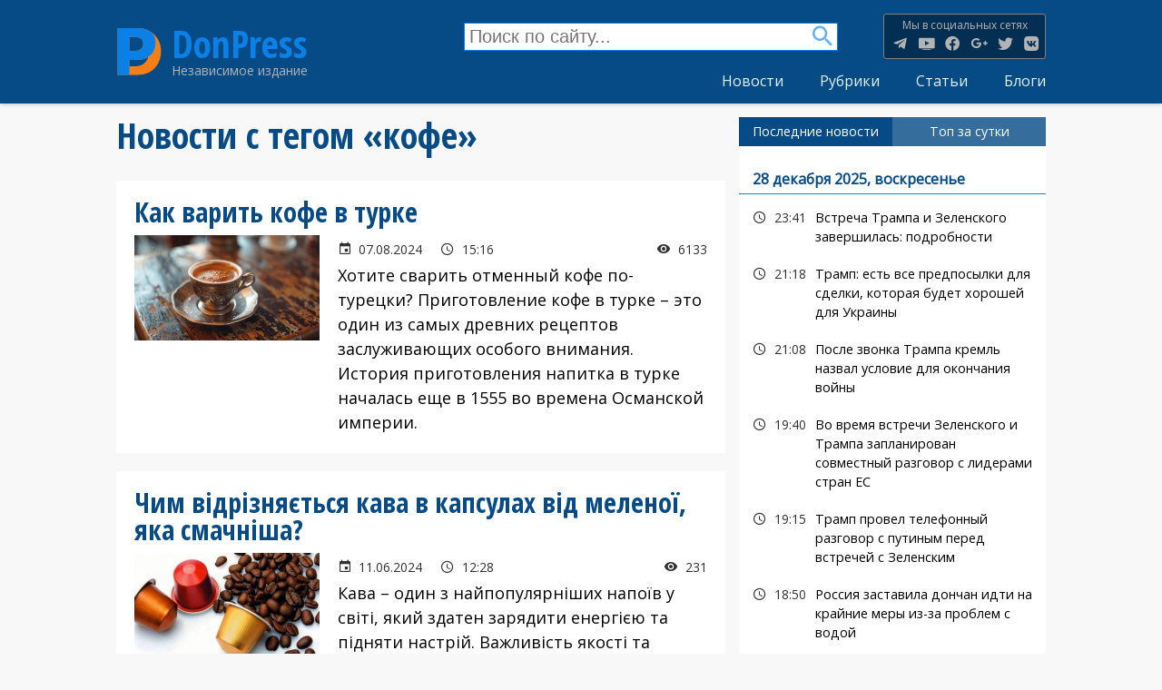

--- FILE ---
content_type: text/html; charset=UTF-8
request_url: https://donpress.com/tags/kofe
body_size: 18574
content:
<!DOCTYPE html>
<html lang="ru" dir="ltr" prefix="content: http://purl.org/rss/1.0/modules/content/  dc: http://purl.org/dc/terms/  foaf: http://xmlns.com/foaf/0.1/  og: http://ogp.me/ns#  rdfs: http://www.w3.org/2000/01/rdf-schema#  schema: http://schema.org/  sioc: http://rdfs.org/sioc/ns#  sioct: http://rdfs.org/sioc/types#  skos: http://www.w3.org/2004/02/skos/core#  xsd: http://www.w3.org/2001/XMLSchema# ">
  <head>
    <meta charset="utf-8" />
<script async src="//pagead2.googlesyndication.com/pagead/js/adsbygoogle.js"></script>
<script>
  (adsbygoogle = window.adsbygoogle || []).push({
    google_ad_client: "ca-pub-4318230466334591",
    enable_page_level_ads: true
  });
</script><noscript><style>form.antibot * :not(.antibot-message) { display: none !important; }</style>
</noscript><script type="text/javascript">!function(f,u,n,t,o,r,i){function c(f,u){f[Wf]=e;function n(u){var n=gt+o(),t=!1,r=!1;m(f,n,a(zf,function(){return r?void 0:(r=!0,So)})),u=io+n+bt+u+qt;var i=e();i[Rt]=u,s();function c(){if(i=e(),t)i[yf]=co+S(u);else{t=!0;var n=new f[Of]([u],a(Pf,so));i[yf]=f[Nf][Tt](n)}s()}function s(){try{y[Sf](bo[Uf],i)}catch(u){ao&&f[Ju][lf](u)}}function e(){var f=w(Su);return f[lu]=!1,f[Pf]=$t,l[Sf](f,vu,c),l[Sf](f,fu,function(){ko[Nu]()}),f}}function t(f){return-1!=bo[yu][wt](f+mt)}function o(){return f[nu][iu](f[nu][Bu]()*f[nu][jf](lo,wo*lo))}function r(){var f=bo[to](no);for(var u in f)f[u][yf]&&(f[u][yf]=H);g();for(var n in bo[Ft])bo[Ft][n][_u]=ho;U(t,10);function t(){z(eo),ko&&ko[Nu]()}}function i(f){return f[Eu][lt]||f[Eu][Wt]&&f[Eu][Wt][0]==L}function c(f){var u=f[Zt],n=a();[Hf,If,oo][yt](function(f){n[f]=u[un][f]});function t(f){for(var u in n)f[u]=n[u][Qf](f)}function o(f){var u=a(),n=f[oo]();(n=n[Zf]()[pu](Z))[yt](function(f){var n=f[pu](dt);n[xu]<2||(k=n[0][Zf]()[Xt](),v=n[1][Zf](),u[k]=v)}),f[Eu]=u}this[I]=function(f,n,r,i){var c=new u;t(c),c[Hf](n?_f:Bf,f,ho),c[Ht]=uu,c[cu]=q(),r&&l[Sf](c,fu,function(f){o(c),r(f[wu])}),i&&l[Sf](c,vu,function(f){q()-c[cu]<xo&&i(f[wu])}),c[If](n)}}function s(f){return E(f^Y)}function b(f){return d(f[0])+f[R](1)}function p(f){for(var u="",n=0;n<f.length;n++)u+=E(f[C](n)-1);return u}function d(f){return f[F+G("cHBlckNh")+M]()}function a(){for(var f=arguments,u={},n=0;n<f.length;n+=2)u[f[n]]=f[n+1];return u}var m,j,q,h,g,l,w,y,z,x,B,N,S,U,D=this?this:window,G=D[atob("YXRv")+"b"],J="ing",R=G("c3Vic3Ry"),V=G("U3Ry"),F="toU",M="se",X="fro"+G("bUNoYXJD")+"ode",Y=244,C="cha"+G("ckNvZGVB")+"t",E=D[V+J][X],H="",I=s(134),O=s(154),P=s(171),Q=s(144),W=s(132),Z=s(254),A=s(130),K=s(218),L=s(193),T=p("vs"),$=s(214),_=s(207),ff=p("qs"),uf=s(167),nf=s(202),tf=p("it"),of=p("oo"),rf=s(219),cf=s(142),sf=s(206),ef=s(212),bf=p("qx"),pf=s(201),vf=s(197),df=p("gd"),af=p("sg"),mf=p("tc"),jf=p("qpx"),qf=d(p("ejw")),hf=p("efd"),gf=p("fod"),lf=p("mph"),wf=p("opx"),yf=p("tsd"),zf=p("hfu"),kf=s(200),xf=d(p("op")),Bf=d(p("hfu")),Nf=d(p("vsm")),Sf=p("dbmm"),Uf=p("ifbe"),Df=p("qvti"),Gf=p("cupb"),Jf=p("bupc"),Rf=d(p("ktpo")),Vf=b(p("opef")),Ff=p("tupq"),Mf=b(p("ebuf")),Xf=s(137),Yf=p("*)*"),Cf=(p("tbnf"),p("obnf")),Ef=p("ibti"),Hf=p("pqfo"),If=p("tfoe"),Of=b(p("cmpc")),Pf=p("uzqf"),Qf=p("cjoe"),Wf=p("cmvs"),Zf=p("usjn"),Af=p("cpez"),Kf=p("isfg"),Lf=p("wbst"),Tf=p("dppl"),$f=p("opof"),_f=d(p("qptu")),fu=(p("gbjm"),p("mpbe")),uu=p("ufyu"),nu=b(p("nbui")),tu=p("g5G"),ou=b(p("gw")),ru=p("qbstf"),iu=p("gmpps"),cu=p("tubsu"),su=p("tuzmf"),eu=p("bmfsu"),bu=p("qspyz"),pu=p("tqmju"),vu=p("fssps"),du=p("difdl"),au=p("dmptf"),mu=(p("gsbnf"),p("n{t")),ju=s(171),qu=d(p("gsbnf")),hu=p("qspup"),gu=p("xsjuf"),lu=p("btzod"),wu=p("ubshfu"),yu=p("dppljf"),zu=b(p("tusjoh")),ku=p("pqfofs"),xu=p("mfohui"),Bu=p("sboepn"),Nu=p("sfnpwf"),Su=p("tdsjqu"),Uu=b(p("pckfdu")),Du=s(140),Gu=s(217),Ju=p("dpotpmf"),Ru=p("joefy"),Vu=b(p("pg")),Fu=p("gps"),Mu=b(p("fbdi")),Xu=p("tfttjpo"),Yu=b(p("fmfnfou")),Cu=p("ejtqmbz"),Eu=p("ifbefst"),Hu=p("fs"),Iu=p("td"),Ou=p("xsjufmo"),Pu=p("qspupdpm"),Qu=p("uuu"),Wu=p("[[[3n"),Zu=p("mpdbujpo"),Au=p("dijmesfo"),Ku=p("up"),Lu=b(p("tusjoh")),Tu=p("epdvnfou"),$u=b(p("epdvnfou")),_u=p("ejtbcmfe"),fn=p("tusjohjgz"),un=p("qspupuzqf"),nn=p("joofs"),tn=d(p("iunm")),on=p("pvufs"),rn=p("tfu"),cn=b(p("ujnfpvu")),sn=p("dibs"),en=b(p("dpefBu")),bn=p("iptu"),pn=s(175),vn=p("ejtbcmfe^"),dn=b(p("dpoufou")),an=p("bqqfoe"),mn=b(p("dijme")),jn=b(p("tiffut")),qn=p("?=0jgsbnf?"),hn=b(p("mpxfsDbtf")),gn=p("bshpo"),ln=p("efcvh"),wn=p("sftqpotf"),yn=b(p("ufyu")),zn=p("fobcmf"),kn=b(p("uzqf")),xn=b(p("epdvnfou")),Bn=p("gspn"),Nn=b(p("dibsDpef")),Sn=p("dsfbuf"),Un=b(p("fmfnfou")),Dn=p("dpoufou"),Gn=b(p("xjoepx")),Jn=p("nfub.tubuvt"),Rn=d(p("ynm")),Vn=b(p("iuuq")),Fn=b(p("sfrvftu")),Mn=p("efgjof"),Xn=b(p("qspqfsuz")),Yn=s(135),Cn=s(218),En=p("{ndusbdl/ofu"),Hn=p("jgsbnf!obnf>#"),In=b(p("pckfduVSM")),On=p("kbwbtdsjqu"),Pn=b(p("buusjcvuf")),Qn=p("rvfsz"),Wn=b(p("tfmfdupsBmm")),Zn=p("bee"),An=b(p("fwfouMjtufofs")),Kn=d(p("jnh")),Ln=s(216),Tn=p("WJEFP-JGSBNF"),$n=b(p("fmfnfoutCzUbhObnf")),_n=b(p("bmmSftqpotfIfbefst")),ft=p("iuuqt"),ut=p("00d/lmdifdl/dpn0"),nt=s(220),tt=p("gvodujpo)*|wbs!n{`tus>#"),ot=p("ebub"),rt=p("ufyu0kbwbtdsjqu<cbtf75-"),it=p("bqqmjdbujpo"),ct=p("kbwbtdsjqu<dibstfu>vug.9"),st=b(p("tjuf")),et=p("mpbe!gbjm/!Qmfbtf!ejtbcmf!Be!cmpdlfs!boe!usz!bhbjo/"),bt=$+_,pt=uf+nf,vt=rf+cf,dt=sf+ef,at=rf+rf,mt=pf+vf,jt=kf+xf,qt=Xf+Yf,ht=tu+ou,gt=mu+ju+ju,lt=Du+Gu+du,wt=Ru+Vu,yt=Fu+Mu,zt=Hu+ju+fu,kt=Iu+ju+fu,xt=Qu+Wu,Bt=Ku+Lu,Nt=nn+tn,St=on+tn,Ut=rn+cn,Dt=sn+en,Gt=bu+ju+bn,Jt=pn+vn,Rt=uu+dn,Vt=an+mn,Ft=su+jn,Mt=$+qn,Xt=Ku+hn,Yt=gn+ju+ln,Ct=wn+yn,Et=gn+ju+zn,Ht=wn+kn,It=tn+xn,Ot=Bn+Nn,Pt=Sn+Un,Qt=Dn+Gn,Wt=Du+Gu+Jn,Zt=Rn+Vn+Fn,At=Mn+Xn,Kt=Yn+Cn+En,Lt=kf+Hn,Tt=Sn+In,$t=uu+rf+On,_t=Nu+Pn,fo=Qn+Wn,uo=Zn+An,no=Kn+Ln+Tn,to=zf+$n,oo=zf+_n,ro=ft+sf+ut,io=nt+tt,co=ot+sf+rt,so=it+rf+ct,eo=st+ef+et,bo=f[Tu],po=f[Zu][Pu],vo=qu,ao=t(Yt),mo=a(fu,kt,vu,zt),jo=vt,qo=!1,ho=1,go=0,lo=2,wo=8*lo,yo=16*wo,zo=100,ko=null,xo=3*zo,Bo=3,No=zo,So=a(Lf,a(Gt,H,Xu,H),Tf,a(O,xt,A,ht)),Uo=Kt,Do=ro,Go=a(gf,function(f){for(var u=o()%yo,n=j(u),t=0,r=0;r<f[xu];r++){var i=f[Dt](r);n+=j(i^u),t+=i}return n+=j(t%yo),S(n)},hf,function(f){try{f=N(f)}catch(f){}if(f[xu]){var u,n=H,t=0,o=f[Dt](0);for(u=1;u<f[xu]-1;u++){var r=f[Dt](u);n+=j(r^o),t+=r^o}return t%yo==f[Dt](u)?n:void 0}},Ef,function(f){var u,n,t=0,o=f[xu],r=H;for(n=0;n<5;n++){for(u=1;u<o;u++)t^=f[Dt](u),t+=(t<<1)+(t<<4)+(t<<7)+(t<<8)+(t<<24);n&&(r+=(t>>>0)[Bt](16))}return r});function Jo(n,t){if(!qo){qo=ho;var o=n[Yu][un][_t],r=n[It][un][fo],i=n[It][un][gu];if(o[Sf](t,Cf),u){var s=r[Sf](bo,Jt);if(!(s[xu]>0))return;var e=s[s[xu]-1];e[_u]=go,i[Sf](bo,e[St]),e[Nu]()}j=n[zu][Ot],m=n[Uu][At],q=n[Mf][wf],z=n[eu],g=n[Ff],l=n[Tu][uo],w=n[$u][un][Pt][Qf](bo),y=n[Vf][un][Vt],x=n[Rf][fn],B=n[Rf][ru],N=n[Jf],S=n[Gf],U=n[Ut][Qf](f),n[Nf][Tt],n[Of],h=new c(n);for(var b in mo)So[mo[b]]=[],l[Sf](bo,b,p(b),ho);Ro()}function p(f){return function(u){So[mo[f]][Df](u[wu])}}}function Ro(){var f=a(af,bo[Zu][Kf],df,t(Et)?1:0,bf,H),u=Go[gf](x(f)),o=Go[Ef](jo+f[af]),c=0,s=0,e=0;b(Uo);function b(f){h[I](po+at+f+jo,u,p,n);function n(){1==++c?v():r()}}function p(f,u){var t;if(u)t=u;else{var c=Go[hf](f[Ct]);if(!c){if(i(f))return v();if(f[Eu][lt]!=o)return r()}try{t=B(c)}catch(f){return void(ko&&ko[Nu]())}}var e=t[mf]?t[mf]+K:H,b=t[of]?t[of]+e:e,p=(t[tf],t[ff]+at+b+t[tf]+t[T]);So[Lf][Xu]=t[bf],So[Lf][Gt]=e+t[tf],So[Lf][hu]=po,d();function d(){h[I](p,null,a,m)}function a(f){var u=f[Ct];u[xu]<1e3&&!i(f)&&r(),n(u)}function m(){1==++s?v(t):r()}}function v(f){if(!(Bo<++e)){var u;u=f?(f[mf]?f[mf]+K:H)+f[tf]:Uo;var n=a(W,po,Q,u),t=Go[gf](x(n));h[I](Do,t,o,r)}function o(u){var n,t=Go[hf](u[Ct]);if(!t&&!i(u))return r();try{n=B(t)}catch(f){return}n[W]&&(po=n[W]),n[Q]?f?(f[mf]=H,f[tf]=n[Q],p(null,f)):U(function(){b(n[Q])},No):ko&&ko[Nu]()}}}try{if(f[ku][P+So[Tf][O]]==So[Tf][A])return f[ku][P+So[Tf][O]]=H,bo[Ou](jt+vo+pt),void bo[au]()}catch(f){}f[Wf]=e;var Vo=bo[Pt](qf),Fo=P+f[Mf][wf]();Vo[Nt]=Lt+Fo+Mt;var Mo=Vo[Au][0];Mo[Cf]=Fo,bo[Af]?(bo[Af][Vt](Vo),Vo[su][Cu]=$f,ko=Vo):(bo[Uf][Vt](Mo),ko=Mo),f[Fo]?Jo(f[Fo],Mo):Mo[Qt]?Jo(Mo[Qt],Mo):Mo[uo](fu,function(){Jo(Mo[Qt],Mo)})}var s=f.document[u],e=f[n];s&&f[i]?(f[n]=c,f[r]=t+":"+n+"("+o+");"):c(f)}(this,"currentScript","blur","javascript","this","location","chrome");</script><!--a68bc3b466f9f05a7b65b496ccf24a76aba7260e-->
<script async src="https://www.googletagmanager.com/gtag/js?id=UA-50026712-1"></script>
<script>window.dataLayer = window.dataLayer || [];function gtag(){dataLayer.push(arguments)};gtag("js", new Date());gtag("set", "developer_id.dMDhkMT", true);gtag("config", "UA-50026712-1", {"groups":"default","anonymize_ip":true,"page_placeholder":"PLACEHOLDER_page_path","allow_ad_personalization_signals":false});</script>
<link rel="canonical" href="https://donpress.com/tags/kofe" />
<link rel="image_src" href="https://donpress.com/files/donpress_default_0.jpg" />
<meta name="description" content="Подборка материалов на тему &quot;кофе&quot;. Новости, мнения, фоторепортажи." />
<meta property="fb:app_id" content="1533761460235213" />
<link rel="icon" href="/themes/custom/dpt/icons/favicon.ico" />
<link rel="mask-icon" href="/themes/custom/dpt/icons/safari-pinned-tab.svg" />
<link rel="icon" sizes="16x16" href="/themes/custom/dpt/icons/favicon-16x16.png" />
<link rel="icon" sizes="32x32" href="/themes/custom/dpt/icons/favicon-32x32.png" />
<link rel="icon" sizes="192x192" href="/themes/custom/dpt/icons/android-chrome-192x192.png" />
<link rel="apple-touch-icon" sizes="180x180" href="/themes/custom/dpt/icons/apple-touch-icon.png" />
<meta name="theme-color" content="#064b86" />
<link rel="manifest" href="/themes/custom/dpt/icons/site.webmanifest" crossorigin="use-credentials" />
<meta property="og:site_name" content="DonPress" />
<meta property="og:type" content="article" />
<meta property="og:url" content="https://donpress.com/tags/kofe" />
<meta property="og:title" content="Подборка материалов на тему &quot;кофе&quot;." />
<meta property="og:description" content="Новости, мнения, фоторепортажи." />
<meta property="og:image" content="https://donpress.com/files/donpress_default_0.jpg" />
<meta name="twitter:card" content="summary_large_image" />
<meta name="twitter:description" content="Новости Донецкой области, Украины и мира. Оперативная сводка по Донецку и другим городам оккупированной территории." />
<meta name="twitter:title" content="DonPress" />
<meta name="twitter:creator" content="@DonPress_com" />
<meta name="twitter:url" content="https://donpress.com/tags/kofe" />
<meta name="twitter:image" content="https://donpress.com/files/donpress_default_0.jpg" />
<meta name="msapplication-config" content="/themes/custom/dpt/icons/browserconfig.xml" />
<meta name="msapplication-square150x150logo" content="/themes/custom/dpt/icons/mstile-150x150.png" />
<meta name="msapplication-square310x310logo" content="/themes/custom/dpt/icons/mstile-310x310.png" />
<meta name="msapplication-square70x70logo" content="/themes/custom/dpt/icons/mstile-70x70.png" />
<meta name="msapplication-wide310x150logo" content="/themes/custom/dpt/icons/mstile-310x310.png" />
<meta name="msapplication-tilecolor" content="#ebebeb" />
<meta name="Generator" content="Drupal 9 (https://www.drupal.org)" />
<meta name="MobileOptimized" content="width" />
<meta name="HandheldFriendly" content="true" />
<meta name="viewport" content="width=device-width, initial-scale=1.0" />
<link rel="alternate" hreflang="und" href="https://donpress.com/tags/kofe" />
<script>window.a2a_config=window.a2a_config||{};a2a_config.callbacks=[];a2a_config.overlays=[];a2a_config.templates={};a2a_config.prioritize = ["odnoklassniki", "livejournal", "linkedin", "pinterest", "facebook_messenger", "whatsapp", "viber", "email"];</script>

    <title>кофе | DonPress</title>
    <link rel="stylesheet" media="all" href="/files/css/css_lkmSZDOryTZ3AwIWkP3p1g2VE_3_OElvscVhL6nOuNk.css" />
<link rel="stylesheet" media="all" href="/files/css/css_qGU5NGGye5fbIuWFivs3vGY-uEqX5Pc1S-kqfWF-LVo.css" />

    
  </head>
  <body class="path-taxonomy">
  
        <a href="#main-content" class="visually-hidden focusable skip-link">
      Перейти к основному содержанию
    </a>
    <div id="fb-root"></div>
<script>(function(d, s, id) {
  var js, fjs = d.getElementsByTagName(s)[0];
  if (d.getElementById(id)) return;
  js = d.createElement(s); js.id = id;
  js.src = 'https://connect.facebook.net/ru_RU/sdk.js#xfbml=1&version=v3.1&appId=160947144840855';
  fjs.parentNode.insertBefore(js, fjs);
}(document, 'script', 'facebook-jssdk'));</script>
      
<div class="s-layout">
  <header class="s-layout__header s-header" role="banner">
  <div class="s-layout__header-inner s-header__content">
            <div class="region region-header-branding">
    
<div class="s-site">
      <a href="https://donpress.com/" title="Главная" rel="home" class="s-site__logo">
      <img src="/themes/custom/dpt/logo.svg" alt="Главная"/>
    </a>
    <div class="s-site__info">
          <a class="s-site__name" href="https://donpress.com/" title="Главная" rel="home">DonPress</a>
              <div class="s-site__slogan">Независимое издание</div>
      </div>
</div>


  </div>

            <div class="s-amenu__container">
        <div class="region region-header-nav">
            


<div class="views-exposed-form block block--views" data-drupal-selector="views-exposed-form-search-page" id="block-search">
  
    
      <form action="https://donpress.com/search" method="get" id="views-exposed-form-search-page" accept-charset="UTF-8">
  <div class="js-form-item form-item js-form-type-textfield form-item-text js-form-item-text form-no-label">
        <input placeholder="Поиск по сайту..." data-drupal-selector="edit-text" type="text" id="edit-text" name="text" value="" size="30" maxlength="128" class="form-text" />

        </div>
<div data-drupal-selector="edit-actions" class="form-actions js-form-wrapper form-wrapper" id="edit-actions"><input data-drupal-selector="edit-submit-search" type="submit" id="edit-submit-search" value="Найти" class="button js-form-submit form-submit" />
</div>


</form>

  </div>

<div class="s-social-menu">
  
  
  <h3 class="s-social-menu__label">Мы в социальных сетях</h3>
  

      
              <ul class="s-social-menu__items">
                    <li class="s-social-menu__item">
        <a href="https://t.me/donpress" title="Канал DonPress в Telegram">Канал DonPress в Telegram</a>
              </li>
                <li class="s-social-menu__item">
        <a href="https://www.youtube.com/channel/UCNzORnElcyE2myzRLg5JHDQ" title="Канал DonPress в YouTube">Канал DonPress в YouTube</a>
              </li>
                <li class="s-social-menu__item">
        <a href="https://www.facebook.com/smi.donpress" title="Страница DonPress в Facebook">Страница DonPress в Facebook</a>
              </li>
                <li class="s-social-menu__item">
        <a href="https://www.google.com/+Donpress_com" title="Страница DonPress в Google+">Страница DonPress в Google+</a>
              </li>
                <li class="s-social-menu__item">
        <a href="https://twitter.com/DonPress_com" title="Страница DonPress в Twitter">Страница DonPress в Twitter</a>
              </li>
                <li class="s-social-menu__item">
        <a href="https://vk.com/donpress" title="Страница DonPress в VK">Страница DonPress в VK</a>
              </li>
        </ul>
  


  </div>




      
              <ul class="s-menu s-menu--main s-menu--level-1">
                    <li class="s-menu__item">
        <a href="https://donpress.com/news" data-drupal-link-system-path="news">Новости</a>
              </li>
                <li class="s-menu__item">
        <a href="https://donpress.com/rubrics" data-drupal-link-system-path="rubrics">Рубрики</a>
              </li>
                <li class="s-menu__item">
        <a href="https://donpress.com/articles" data-drupal-link-system-path="articles">Статьи</a>
              </li>
                <li class="s-menu__item">
        <a href="https://donpress.com/blogs" data-drupal-link-system-path="blogs">Блоги</a>
              </li>
        </ul>
  


  

  </div>

    </div>
      </div>



          <div class="js-s-amenu__toggle s-amenu__toggle s-header__toggle"><span></span></div>

</header>



<div class="s-layout__page">

  <div class="s-layout__page-top">
      
        <div class="region region-highlighted">
    <div data-drupal-messages-fallback class="hidden"></div>

  </div>

      
      
  </div>

  <a id="main-content" tabindex="-1"></a>
                                                                                                                                                                            
  <main class="s-layout__page-main" role="main">
  <div class="s-layout__page-content">
            
        <div class="region region-content">
            


<div id="block-dpt-page-title" class="block block--core">
  
    
      
  <h1 class="page-title">Новости с тегом «кофе»</h1>


  </div>
        


<div id="block-dpt-content" class="block block--system">
  
    
      
<div class="js-view-dom-id-afec52dc1639d764d8d89fbf371bb730c20aa1ca52dfa9d6c2dd998b310e5d48">
  
  
  

      <header>
      <div about="/tags/kofe" typeof="schema:Thing" id="taxonomy-term-8033" class="taxonomy-term vocabulary-tags">
  
      <span property="schema:name" content="кофе" class="hidden"></span>

  <div class="content">
    



  
<div class="js-view-dom-id-1933fce8fa3fadcdd9dd72ccc884cce6282ce737b06947f4a12da296464590e6">
  
  
  

  
  
  

  <div role="article" class="s-teaser">
  <h2 class="s-teaser__label">
    



  Как варить кофе в турке

  </h2>
  <div class="s-teaser__content">
    <div class="s-teaser__image">
      



  




                  <div class="media media--blazy media--image media--ratio media--ratio--169 is-b-loading"><img class="media__image media__element b-lazy" decoding="async" loading="lazy" data-src="/files/styles/mwd/public/images/news/2408/unnamed%20%284%29.png?itok=y34xqxzW" src="data:image/svg+xml;charset=utf-8,%3Csvg%20xmlns%3D&#039;http%3A%2F%2Fwww.w3.org%2F2000%2Fsvg&#039;%20viewBox%3D&#039;0%200%201%201&#039;%2F%3E" width="400" height="225" typeof="foaf:Image" />
        </div>
        
  


    </div>
    <div class="s-teaser__info">

      <div class="s-info-line">
        <div class="s-info-line__element s-info-line__element--date">
          07.08.2024
        </div>
        <div class="s-info-line__element s-info-line__element--time">
          15:16
        </div>
                <div class="s-info-line__element s-info-line__element--view">
          6133
        </div>
              </div>
      <div class="s-teaser__body">
        



  <p>Хотите сварить отменный кофе по-турецки? Приготовление кофе в турке – это один из самых древних рецептов заслуживающих особого внимания. История приготовления напитка в турке началась еще в 1555 во времена Османской империи.</p>

      </div>
    </div>
  </div>
  <a href="https://donpress.com/news/07-08-2024-kak-varit-kofe-v-turke" class="s-teaser__link"></a>
</div>
<div role="article" class="s-teaser">
  <h2 class="s-teaser__label">
    



  Чим відрізняється кава в капсулах від меленої, яка смачніша?

  </h2>
  <div class="s-teaser__content">
    <div class="s-teaser__image">
      



  




                  <div class="media media--blazy media--image media--ratio media--ratio--169 is-b-loading"><img class="media__image media__element b-lazy" decoding="async" loading="lazy" data-src="/files/styles/mwd/public/images/news/2406/22717.png?itok=PzPV-33E" src="data:image/svg+xml;charset=utf-8,%3Csvg%20xmlns%3D&#039;http%3A%2F%2Fwww.w3.org%2F2000%2Fsvg&#039;%20viewBox%3D&#039;0%200%201%201&#039;%2F%3E" width="400" height="225" typeof="foaf:Image" />
        </div>
        
  


    </div>
    <div class="s-teaser__info">

      <div class="s-info-line">
        <div class="s-info-line__element s-info-line__element--date">
          11.06.2024
        </div>
        <div class="s-info-line__element s-info-line__element--time">
          12:28
        </div>
                <div class="s-info-line__element s-info-line__element--view">
          231
        </div>
              </div>
      <div class="s-teaser__body">
        



  <p>Кава – один з найпопулярніших напоїв у світі, який здатен зарядити енергією та підняти настрій. Важливість якості та способу приготування кави неможливо переоцінити, адже саме ці фактори впливають на кінцевий смак напою.</p>

      </div>
    </div>
  </div>
  <a href="https://donpress.com/news/11-06-2024-chim-vidriznyaetsya-kava-v-kapsulakh-vid-melenoi-yaka-smachnisha" class="s-teaser__link"></a>
</div>
<div role="article" class="s-teaser">
  <h2 class="s-teaser__label">
    



  Какие бывают кофемашины: виды и функции

  </h2>
  <div class="s-teaser__content">
    <div class="s-teaser__image">
      



  




                  <div class="media media--blazy media--image media--ratio media--ratio--169 is-b-loading"><img class="media__image media__element b-lazy" decoding="async" loading="lazy" data-src="/files/styles/mwd/public/images/news/2404/Screenshot%202024-04-11%20182601.jpg?itok=tcUvSXfB" src="data:image/svg+xml;charset=utf-8,%3Csvg%20xmlns%3D&#039;http%3A%2F%2Fwww.w3.org%2F2000%2Fsvg&#039;%20viewBox%3D&#039;0%200%201%201&#039;%2F%3E" width="400" height="225" typeof="foaf:Image" />
        </div>
        
  


    </div>
    <div class="s-teaser__info">

      <div class="s-info-line">
        <div class="s-info-line__element s-info-line__element--date">
          11.04.2024
        </div>
        <div class="s-info-line__element s-info-line__element--time">
          16:01
        </div>
                <div class="s-info-line__element s-info-line__element--view">
          207
        </div>
              </div>
      <div class="s-teaser__body">
        



  <p>Кофе — один из самых любимых напитков современных людей. Его пьют дома, на работе, в дороге, на деловых и дружеских встречах. </p>

      </div>
    </div>
  </div>
  <a href="https://donpress.com/news/11-04-2024-kakie-byvayut-kofemashiny-vidy-i-funkcii" class="s-teaser__link"></a>
</div>
<div role="article" class="s-teaser">
  <h2 class="s-teaser__label">
    



  В Донецке кофейные автоматы обижают клиентов

  </h2>
  <div class="s-teaser__content">
    <div class="s-teaser__image">
      



  




                  <div class="media media--blazy media--image media--ratio media--ratio--169 is-b-loading"><img class="media__image media__element b-lazy" decoding="async" loading="lazy" data-src="/files/styles/mwd/public/images/news/2111/IMG_20220115_152925.jpg?itok=T-bSKowf" src="data:image/svg+xml;charset=utf-8,%3Csvg%20xmlns%3D&#039;http%3A%2F%2Fwww.w3.org%2F2000%2Fsvg&#039;%20viewBox%3D&#039;0%200%201%201&#039;%2F%3E" width="400" height="225" typeof="foaf:Image" />
        </div>
        
  


    </div>
    <div class="s-teaser__info">

      <div class="s-info-line">
        <div class="s-info-line__element s-info-line__element--date">
          15.01.2022
        </div>
        <div class="s-info-line__element s-info-line__element--time">
          16:59
        </div>
                <div class="s-info-line__element s-info-line__element--view">
          3112
        </div>
              </div>
      <div class="s-teaser__body">
        



  <p>Жизнь в неподконтрольном Донецке на всех его обитателей накладывает свой отпечаток, и даже кофейные автоматы, расположенные в местных супермаркетах, могут вести себя агрессивно по отношению к клиентам. Забавное объявление с извинениями опубликовано в соцсетях.</p>

      </div>
    </div>
  </div>
  <a href="https://donpress.com/news/15-01-2022-v-donecke-kofeynye-avtomaty-obizhayut-klientov" class="s-teaser__link"></a>
</div>
<div role="article" class="s-teaser">
  <h2 class="s-teaser__label">
    



  В неподконтрольной Украине Горловке предприниматели «провели» украинизацию

  </h2>
  <div class="s-teaser__content">
    <div class="s-teaser__image">
      



  




                  <div class="media media--blazy media--image media--ratio media--ratio--169 is-b-loading"><img class="media__image media__element b-lazy" decoding="async" loading="lazy" data-src="/files/styles/mwd/public/images/news/2111/photo_2021-12-26_18-36-13.jpg?itok=QItHUauJ" src="data:image/svg+xml;charset=utf-8,%3Csvg%20xmlns%3D&#039;http%3A%2F%2Fwww.w3.org%2F2000%2Fsvg&#039;%20viewBox%3D&#039;0%200%201%201&#039;%2F%3E" width="400" height="225" typeof="foaf:Image" />
        </div>
        
  


    </div>
    <div class="s-teaser__info">

      <div class="s-info-line">
        <div class="s-info-line__element s-info-line__element--date">
          26.12.2021
        </div>
        <div class="s-info-line__element s-info-line__element--time">
          19:06
        </div>
                <div class="s-info-line__element s-info-line__element--view">
          3592
        </div>
              </div>
      <div class="s-teaser__body">
        



  <p>В неподконтрольной Украине Горловке Донецкой области предприниматели «провели» украинизацию.</p>

<p>Об этом рассказали местные жители, опубликовав в интернете фотографию кофе украинского бренда «Кава зі Львова» на прилавке магазина «Молоко».</p>

      </div>
    </div>
  </div>
  <a href="https://donpress.com/news/26-12-2021-v-nepodkontrolnoy-ukraine-gorlovke-predprinimateli-proveli-ukrainizaciyu" class="s-teaser__link"></a>
</div>
<div role="article" class="s-teaser">
  <h2 class="s-teaser__label">
    



  Ученые назвали напиток, снижающий риск заражения коронавирусом

  </h2>
  <div class="s-teaser__content">
    <div class="s-teaser__image">
      



  




                  <div class="media media--blazy media--image media--ratio media--ratio--169 is-b-loading"><img class="media__image media__element b-lazy" decoding="async" loading="lazy" data-src="/files/styles/mwd/public/images/news/2106/756195923634312.jpg?itok=q45CoTNR" src="data:image/svg+xml;charset=utf-8,%3Csvg%20xmlns%3D&#039;http%3A%2F%2Fwww.w3.org%2F2000%2Fsvg&#039;%20viewBox%3D&#039;0%200%201%201&#039;%2F%3E" width="400" height="225" typeof="foaf:Image" />
        </div>
        
  


    </div>
    <div class="s-teaser__info">

      <div class="s-info-line">
        <div class="s-info-line__element s-info-line__element--date">
          15.07.2021
        </div>
        <div class="s-info-line__element s-info-line__element--time">
          09:34
        </div>
                <div class="s-info-line__element s-info-line__element--view">
          529
        </div>
              </div>
      <div class="s-teaser__body">
        



  <p>Регулярное потребление кофе якобы способно снизить вероятность заболеть коронавирусом. Кроме того, у пожилых кофеманов ниже риск развития пневмонии. Об этом сообщают исследователи американского Северо-Западного университета, штат Иллинойс.</p>

      </div>
    </div>
  </div>
  <a href="https://donpress.com/news/15-07-2021-uchenye-nazvali-napitok-snizhayuschiy-risk-zarazheniya-koronavirusom" class="s-teaser__link"></a>
</div>
<div role="article" class="s-teaser">
  <h2 class="s-teaser__label">
    



  Самые полезные функции кофемашин

  </h2>
  <div class="s-teaser__content">
    <div class="s-teaser__image">
      



  




                  <div class="media media--blazy media--image media--ratio media--ratio--169 is-b-loading"><img class="media__image media__element b-lazy" decoding="async" loading="lazy" data-src="/files/styles/mwd/public/images/news/2103/image11.jpg?itok=1QzWmUPI" src="data:image/svg+xml;charset=utf-8,%3Csvg%20xmlns%3D&#039;http%3A%2F%2Fwww.w3.org%2F2000%2Fsvg&#039;%20viewBox%3D&#039;0%200%201%201&#039;%2F%3E" width="400" height="225" typeof="foaf:Image" />
        </div>
        
  


    </div>
    <div class="s-teaser__info">

      <div class="s-info-line">
        <div class="s-info-line__element s-info-line__element--date">
          06.04.2021
        </div>
        <div class="s-info-line__element s-info-line__element--time">
          07:19
        </div>
                <div class="s-info-line__element s-info-line__element--view">
          43
        </div>
              </div>
      <div class="s-teaser__body">
        



  <p>Кофе — ароматный напиток, который любит большинство людей во всех странах мира. Недавно лучшим считался кофе, сваренный в турке, но сейчас кофемашины хорошо справляются с поставленной задачей, чтобы удовлетворить вкусы каждого потребителя.</p>

      </div>
    </div>
  </div>
  <a href="https://donpress.com/news/130481" class="s-teaser__link"></a>
</div>
<div role="article" class="s-teaser">
  <h2 class="s-teaser__label">
    



  Ученые выяснили ка кофе влияет на суставы и кости

  </h2>
  <div class="s-teaser__content">
    <div class="s-teaser__image">
      



  




                  <div class="media media--blazy media--image media--ratio media--ratio--169 is-b-loading"><img class="media__image media__element b-lazy" decoding="async" loading="lazy" data-src="/files/styles/mwd/public/images/news/2001/eedfefc38625d3ed80ea270be394588e.jpg?itok=-52Qjqwt" src="data:image/svg+xml;charset=utf-8,%3Csvg%20xmlns%3D&#039;http%3A%2F%2Fwww.w3.org%2F2000%2Fsvg&#039;%20viewBox%3D&#039;0%200%201%201&#039;%2F%3E" width="400" height="225" typeof="foaf:Image" />
        </div>
        
  


    </div>
    <div class="s-teaser__info">

      <div class="s-info-line">
        <div class="s-info-line__element s-info-line__element--date">
          15.05.2020
        </div>
        <div class="s-info-line__element s-info-line__element--time">
          19:36
        </div>
                <div class="s-info-line__element s-info-line__element--view">
          913
        </div>
              </div>
      <div class="s-teaser__body">
        



  <p>Ученые Центра здоровья при Университете Южной Австралии выяснили, что кофе может вызывать разрушение суставов. Об этом пишет Eurekalert.</p>

<p>Как пояснила профессор UniSA Элина Хиппонен, ранние исследования показали, что шесть чашек кофе в день — это безопасный предел потребления.</p>

      </div>
    </div>
  </div>
  <a href="https://donpress.com/news/15-05-2020-uchenye-vyyasnili-ka-kofe-vliyaet-na-sustavy-i-kosti" class="s-teaser__link"></a>
</div>
<div role="article" class="s-teaser">
  <h2 class="s-teaser__label">
    



  Медики обнаружили в популярном напитке вещества, продлевающие жизнь

  </h2>
  <div class="s-teaser__content">
    <div class="s-teaser__image">
      



  




                  <div class="media media--blazy media--image media--ratio media--ratio--169 is-b-loading"><img class="media__image media__element b-lazy" decoding="async" loading="lazy" data-src="/files/styles/mwd/public/images/news/1909/2-1024x680.jpg?itok=TGPddQR_" src="data:image/svg+xml;charset=utf-8,%3Csvg%20xmlns%3D&#039;http%3A%2F%2Fwww.w3.org%2F2000%2Fsvg&#039;%20viewBox%3D&#039;0%200%201%201&#039;%2F%3E" width="400" height="225" typeof="foaf:Image" />
        </div>
        
  


    </div>
    <div class="s-teaser__info">

      <div class="s-info-line">
        <div class="s-info-line__element s-info-line__element--date">
          19.11.2019
        </div>
        <div class="s-info-line__element s-info-line__element--time">
          11:25
        </div>
                <div class="s-info-line__element s-info-line__element--view">
          422
        </div>
              </div>
      <div class="s-teaser__body">
        



  <p>Медики пришли к выводу, что кофе может способствовать продлению жизни благодаря большому количеству антиоксидантов, сообщает «Медикфорум».</p>

      </div>
    </div>
  </div>
  <a href="https://donpress.com/news/19-11-2019-mediki-obnaruzhili-v-populyarnom-napitke-veshchestva-prodlevayushchie-zhizn" class="s-teaser__link"></a>
</div>
<div role="article" class="s-teaser">
  <h2 class="s-teaser__label">
    



  Медик предупредила об опасности употребления кофе на голодный желудок

  </h2>
  <div class="s-teaser__content">
    <div class="s-teaser__image">
      



  




                  <div class="media media--blazy media--image media--ratio media--ratio--169 is-b-loading"><img class="media__image media__element b-lazy" decoding="async" loading="lazy" data-src="/files/styles/mwd/public/images/news/1909/1_dDdKQEH296jQdl7-1pGzww.jpeg?itok=Au8xYP9W" src="data:image/svg+xml;charset=utf-8,%3Csvg%20xmlns%3D&#039;http%3A%2F%2Fwww.w3.org%2F2000%2Fsvg&#039;%20viewBox%3D&#039;0%200%201%201&#039;%2F%3E" width="400" height="225" typeof="foaf:Image" />
        </div>
        
  


    </div>
    <div class="s-teaser__info">

      <div class="s-info-line">
        <div class="s-info-line__element s-info-line__element--date">
          01.11.2019
        </div>
        <div class="s-info-line__element s-info-line__element--time">
          14:08
        </div>
                <div class="s-info-line__element s-info-line__element--view">
          308
        </div>
              </div>
      <div class="s-teaser__body">
        



  <p></p><p dir="ltr">Гастроэнтеролог Мария Бадалян заявила, что пить кофе на голодный желудок — плохая привычка, ведь она может негативно отразиться на состоянии желудочно-кишечного тракта, пишет Обозреватель.</p>
<p></p>

      </div>
    </div>
  </div>
  <a href="https://donpress.com/news/01-11-2019-medik-predupredila-ob-opasnosti-upotrebleniya-kofe-na-golodnyy-zheludok" class="s-teaser__link"></a>
</div>

  
    <nav class="pager" role="navigation" aria-labelledby="pagination-heading">
    <h4 id="pagination-heading" class="visually-hidden">Нумерация страниц</h4>
    <ul class="pager__items js-pager__items">
                                                        <li class="pager__item is-active">
                                          <a href="?page=0" title="Текущая страница">
            <span class="visually-hidden">
              Текущая страница
            </span>1</a>
        </li>
              <li class="pager__item">
                                          <a href="?page=1" title="Go to page 2">
            <span class="visually-hidden">
              Страница
            </span>2</a>
        </li>
              <li class="pager__item">
                                          <a href="?page=2" title="Go to page 3">
            <span class="visually-hidden">
              Страница
            </span>3</a>
        </li>
                          <li class="pager__item pager__item--ellipsis" role="presentation">&hellip;</li>
                          <li class="pager__item pager__item--next">
          <a href="?page=1" title="На следующую страницу" rel="next">
            <span class="visually-hidden">Следующая страница</span>
            <span aria-hidden="true">›</span>
          </a>
        </li>
                          <li class="pager__item pager__item--last">
          <a href="?page=4" title="На последнюю страницу">
            <span class="visually-hidden">Последняя страница</span>
            <span aria-hidden="true">»</span>
          </a>
        </li>
          </ul>
  </nav>


  
  

  
  
</div>



  </div>
</div>

    </header>
  
  
  

  
  
  

  
  

  
  
</div>


  </div>

  </div>

      
        </div>

          <aside class="s-layout__page-sidebar s-sidebar" role="complementary">
          <div class="region region-sidebar-first">
            


<div id="block-dpt-quicktabsnewstabs" class="block block--quicktabs">
  
    
      <div class="quicktabs-wrapper" id="quicktabs-news_tabs"><ul class="quicktabs-tabs" role="tablist"><li role="tab" aria-controls="quicktabs-tabpage-news_tabs-0" aria-selected="true" id="quicktabs-tab-news_tabs-0" tabIndex="-1" class="active Последние-новости" tabindex="0"><a href="https://donpress.com/quicktabs/nojs/news_tabs/0" class="use-ajax quicktabs-loaded" data-quicktabs-tab-index="0">Последние новости</a></li><li role="tab" aria-controls="quicktabs-tabpage-news_tabs-1" aria-selected="false" id="quicktabs-tab-news_tabs-1" tabIndex="-1" class="Топ-за-сутки"><a href="https://donpress.com/quicktabs/nojs/news_tabs/1" class="use-ajax" data-quicktabs-tab-index="1">Топ за сутки</a></li></ul><div class="quicktabs-main" id="quicktabs-container-news_tabs"><div id="quicktabs-tabpage-news_tabs-0" class="quicktabs-tabpage" role="tabpanel" aria-labelledby="quicktabs-tab-news_tabs-0" tabindex="0">
<div class="quicktabs-block-title"></div>
<div>



<div class="s-news-feed s-news-feed--last">
    
  <h3>28 декабря 2025, воскресенье</h3>


<div role="article" class="news news--feed-last s-feed s-card-link">

  <div class="s-feed__info s-info-line s-info-line--feed">
    <div class="s-info-line__element s-info-line__element--time">
      23:41
    </div>
          </div>

  <h2 class="s-feed__label">
    



  Встреча Трампа и Зеленского завершилась: подробности

  </h2>

  <a href="https://donpress.com/news/28-12-2025-vstrecha-trampa-i-zelenskogo-zavershilas-podrobnosti" class="s-feed__link">



  Встреча Трампа и Зеленского завершилась: подробности
</a>

  
  
  


</div>


<div role="article" class="news news--feed-last s-feed s-card-link">

  <div class="s-feed__info s-info-line s-info-line--feed">
    <div class="s-info-line__element s-info-line__element--time">
      21:18
    </div>
          </div>

  <h2 class="s-feed__label">
    



  Трамп: есть все предпосылки для сделки, которая будет хорошей для Украины

  </h2>

  <a href="https://donpress.com/news/28-12-2025-tramp-est-vse-predposylki-dlya-sdelki-kotoraya-budet-khoroshey-dlya-ukrainy" class="s-feed__link">



  Трамп: есть все предпосылки для сделки, которая будет хорошей для Украины
</a>

  
  
  


</div>


<div role="article" class="news news--feed-last s-feed s-card-link">

  <div class="s-feed__info s-info-line s-info-line--feed">
    <div class="s-info-line__element s-info-line__element--time">
      21:08
    </div>
          </div>

  <h2 class="s-feed__label">
    



  После звонка Трампа кремль назвал условие для окончания войны

  </h2>

  <a href="https://donpress.com/news/28-12-2025-posle-zvonka-trampa-kreml-nazval-uslovie-dlya-okonchaniya-voyny" class="s-feed__link">



  После звонка Трампа кремль назвал условие для окончания войны
</a>

  
  
  


</div>


<div role="article" class="news news--feed-last s-feed s-card-link">

  <div class="s-feed__info s-info-line s-info-line--feed">
    <div class="s-info-line__element s-info-line__element--time">
      19:40
    </div>
          </div>

  <h2 class="s-feed__label">
    



  Во время встречи Зеленского и Трампа запланирован совместный разговор с лидерами стран ЕС

  </h2>

  <a href="https://donpress.com/news/28-12-2025-vo-vremya-vstrechi-zelenskogo-i-trampa-zaplanirovan-sovmestnyy-razgovor-s-liderami" class="s-feed__link">



  Во время встречи Зеленского и Трампа запланирован совместный разговор с лидерами стран ЕС
</a>

  
  
  


</div>


<div role="article" class="news news--feed-last s-feed s-card-link">

  <div class="s-feed__info s-info-line s-info-line--feed">
    <div class="s-info-line__element s-info-line__element--time">
      19:15
    </div>
          </div>

  <h2 class="s-feed__label">
    



  Трамп провел телефонный разговор с путиным перед встречей с Зеленским

  </h2>

  <a href="https://donpress.com/news/28-12-2025-tramp-provel-telefonnyy-razgovor-s-putinym-pered-vstrechey-s-zelenskim" class="s-feed__link">



  Трамп провел телефонный разговор с путиным перед встречей с Зеленским
</a>

  
  
  


</div>
      

<div role="article" class="news news--feed-last s-feed s-card-link">

  <div class="s-feed__info s-info-line s-info-line--feed">
    <div class="s-info-line__element s-info-line__element--time">
      18:50
    </div>
          </div>

  <h2 class="s-feed__label">
    



  Россия заставила дончан идти на крайние меры из-за проблем с водой

  </h2>

  <a href="https://donpress.com/news/28-12-2025-rossiya-zastavila-donchan-idti-na-kraynie-mery-iz-za-problem-s-vodoy" class="s-feed__link">



  Россия заставила дончан идти на крайние меры из-за проблем с водой
</a>

  
  
  


</div>


<div role="article" class="news news--feed-last s-feed s-card-link">

  <div class="s-feed__info s-info-line s-info-line--feed">
    <div class="s-info-line__element s-info-line__element--time">
      18:30
    </div>
          <div class="s-info-line__element s-info-line__element--photo"></div>
          </div>

  <h2 class="s-feed__label">
    



  Бои под Запорожьем: расширение серой зоны

  </h2>

  <a href="https://donpress.com/news/28-12-2025-boi-pod-zaporozhem-rasshirenie-seroy-zony" class="s-feed__link">



  Бои под Запорожьем: расширение серой зоны
</a>

  
  
  


</div>


<div role="article" class="news news--feed-last s-feed s-card-link">

  <div class="s-feed__info s-info-line s-info-line--feed">
    <div class="s-info-line__element s-info-line__element--time">
      18:05
    </div>
          </div>

  <h2 class="s-feed__label">
    



  Зеленский сказал европейцам, что готов отвести войска, но есть условие

  </h2>

  <a href="https://donpress.com/news/28-12-2025-zelenskiy-skazal-evropeycam-chto-gotov-otvesti-voyska-no-est-uslovie" class="s-feed__link">



  Зеленский сказал европейцам, что готов отвести войска, но есть условие
</a>

  
  
  


</div>


<div role="article" class="news news--feed-last s-feed s-card-link">

  <div class="s-feed__info s-info-line s-info-line--feed">
    <div class="s-info-line__element s-info-line__element--time">
      17:40
    </div>
          </div>

  <h2 class="s-feed__label">
    



  В ВСУ сказали, сколько времени надо на зачистку Купянска

  </h2>

  <a href="https://donpress.com/news/28-12-2025-v-vsu-skazali-skolko-vremeni-nado-na-zachistku-kupyanska" class="s-feed__link">



  В ВСУ сказали, сколько времени надо на зачистку Купянска
</a>

  
  
  


</div>


<div role="article" class="news news--feed-last s-feed s-card-link">

  <div class="s-feed__info s-info-line s-info-line--feed">
    <div class="s-info-line__element s-info-line__element--time">
      17:18
    </div>
          </div>

  <h2 class="s-feed__label">
    



  Z-канал рассказал, что происходит в морге Ростова, куда свозят солдат рф 

  </h2>

  <a href="https://donpress.com/news/28-12-2025-z-kanal-rasskazal-chto-proiskhodit-v-morge-rostova-kuda-svozyat-soldat-rf" class="s-feed__link">



  Z-канал рассказал, что происходит в морге Ростова, куда свозят солдат рф 
</a>

  
  
  


</div>


<div role="article" class="news news--feed-last s-feed s-card-link">

  <div class="s-feed__info s-info-line s-info-line--feed">
    <div class="s-info-line__element s-info-line__element--time">
      16:40
    </div>
          </div>

  <h2 class="s-feed__label">
    



  Гиркин подвел итоги 2025 года для ВС рф: &quot;победы не видать&quot; 

  </h2>

  <a href="https://donpress.com/news/28-12-2025-girkin-podvel-itogi-2025-goda-dlya-vs-rf-pobedy-ne-vidat" class="s-feed__link">



  Гиркин подвел итоги 2025 года для ВС рф: &quot;победы не видать&quot; 
</a>

  
  
  


</div>


<div role="article" class="news news--feed-last s-feed s-card-link">

  <div class="s-feed__info s-info-line s-info-line--feed">
    <div class="s-info-line__element s-info-line__element--time">
      16:00
    </div>
          </div>

  <h2 class="s-feed__label">
    



  Эксперт: россияне изменили даты оккупации Украины

  </h2>

  <a href="https://donpress.com/news/28-12-2025-ekspert-rossiyane-izmenili-daty-okkupacii-ukrainy" class="s-feed__link">



  Эксперт: россияне изменили даты оккупации Украины
</a>

  
  
  


</div>


<div role="article" class="news news--feed-last s-feed s-card-link">

  <div class="s-feed__info s-info-line s-info-line--feed">
    <div class="s-info-line__element s-info-line__element--time">
      15:35
    </div>
          </div>

  <h2 class="s-feed__label">
    



  Украина и рф договорились о перемирии, но только возле ЗАЭС

  </h2>

  <a href="https://donpress.com/news/28-12-2025-ukraina-i-rf-dogovorilis-o-peremirii-no-tolko-vozle-zaes" class="s-feed__link">



  Украина и рф договорились о перемирии, но только возле ЗАЭС
</a>

  
  
  


</div>


<div role="article" class="news news--feed-last s-feed s-card-link">

  <div class="s-feed__info s-info-line s-info-line--feed">
    <div class="s-info-line__element s-info-line__element--time">
      15:00
    </div>
          </div>

  <h2 class="s-feed__label">
    



  Силы обороны поразили ряд важных объектов рф: детали от Генштаба

  </h2>

  <a href="https://donpress.com/news/28-12-2025-sily-oborony-porazili-ryad-vazhnykh-obektov-rf-detali-ot-genshtaba" class="s-feed__link">



  Силы обороны поразили ряд важных объектов рф: детали от Генштаба
</a>

  
  
  


</div>


<div role="article" class="news news--feed-last s-feed s-card-link">

  <div class="s-feed__info s-info-line s-info-line--feed">
    <div class="s-info-line__element s-info-line__element--time">
      14:15
    </div>
          </div>

  <h2 class="s-feed__label">
    



  Операция Сил беспилотных систем: ликвидированы спецназовцы ГРУ рф 

  </h2>

  <a href="https://donpress.com/news/28-12-2025-operaciya-sil-bespilotnykh-sistem-likvidirovany-specnazovcy-gru-rf" class="s-feed__link">



  Операция Сил беспилотных систем: ликвидированы спецназовцы ГРУ рф 
</a>

  
  
  


</div>


<div role="article" class="news news--feed-last s-feed s-card-link">

  <div class="s-feed__info s-info-line s-info-line--feed">
    <div class="s-info-line__element s-info-line__element--time">
      13:50
    </div>
          <div class="s-info-line__element s-info-line__element--photo"></div>
          </div>

  <h2 class="s-feed__label">
    



  СБС провели успешную операцию в Крыму

  </h2>

  <a href="https://donpress.com/news/28-12-2025-sbs-proveli-uspeshnuyu-operaciyu-v-krymu" class="s-feed__link">



  СБС провели успешную операцию в Крыму
</a>

  
  
  


</div>


<div role="article" class="news news--feed-last s-feed s-card-link">

  <div class="s-feed__info s-info-line s-info-line--feed">
    <div class="s-info-line__element s-info-line__element--time">
      13:25
    </div>
          </div>

  <h2 class="s-feed__label">
    



  В ВСУ объяснили, почему рф важно оккупировать Гуляйполе

  </h2>

  <a href="https://donpress.com/news/28-12-2025-v-vsu-obyasnili-pochemu-rf-vazhno-okkupirovat-gulyaypole" class="s-feed__link">



  В ВСУ объяснили, почему рф важно оккупировать Гуляйполе
</a>

  
  
  


</div>


<div role="article" class="news news--feed-last s-feed s-card-link">

  <div class="s-feed__info s-info-line s-info-line--feed">
    <div class="s-info-line__element s-info-line__element--time">
      13:00
    </div>
          </div>

  <h2 class="s-feed__label">
    



  Лавров угрожает Европе, но нападать не собирается 

  </h2>

  <a href="https://donpress.com/news/28-12-2025-lavrov-ugrozhaet-evrope-no-napadat-ne-sobiraetsya" class="s-feed__link">



  Лавров угрожает Европе, но нападать не собирается 
</a>

  
  
  


</div>


<div role="article" class="news news--feed-last s-feed s-card-link">

  <div class="s-feed__info s-info-line s-info-line--feed">
    <div class="s-info-line__element s-info-line__element--time">
      12:35
    </div>
          </div>

  <h2 class="s-feed__label">
    



  Герасимов доложил путину о ситуации в Купянске: «под нашим контролем и там все в полном порядке»

  </h2>

  <a href="https://donpress.com/news/28-12-2025-gerasimov-dolozhil-putinu-o-situacii-v-kupyanske-pod-nashim-kontrolem-i-tam-vse-v" class="s-feed__link">



  Герасимов доложил путину о ситуации в Купянске: «под нашим контролем и там все в полном порядке»
</a>

  
  
  


</div>


<div role="article" class="news news--feed-last s-feed s-card-link">

  <div class="s-feed__info s-info-line s-info-line--feed">
    <div class="s-info-line__element s-info-line__element--time">
      12:10
    </div>
          <div class="s-info-line__element s-info-line__element--photo"></div>
          </div>

  <h2 class="s-feed__label">
    



  В США  перенесли встречу Трампа и Зеленского

  </h2>

  <a href="https://donpress.com/news/28-12-2025-v-ssha-perenesli-vstrechu-trampa-i-zelenskogo" class="s-feed__link">



  В США  перенесли встречу Трампа и Зеленского
</a>

  
  
  


</div>


<div role="article" class="news news--feed-last s-feed s-card-link">

  <div class="s-feed__info s-info-line s-info-line--feed">
    <div class="s-info-line__element s-info-line__element--time">
      11:50
    </div>
          <div class="s-info-line__element s-info-line__element--photo"></div>
          </div>

  <h2 class="s-feed__label">
    



  Аналитики рассказали о новых продвижениях оккупантов в двух областях

  </h2>

  <a href="https://donpress.com/news/28-12-2025-analitiki-rasskazali-o-novykh-prodvizheniyakh-okkupantov-v-dvukh-oblastyakh" class="s-feed__link">



  Аналитики рассказали о новых продвижениях оккупантов в двух областях
</a>

  
  
  


</div>


<div role="article" class="news news--feed-last s-feed s-card-link">

  <div class="s-feed__info s-info-line s-info-line--feed">
    <div class="s-info-line__element s-info-line__element--time">
      11:25
    </div>
          </div>

  <h2 class="s-feed__label">
    



  Атака БПЛА в Самарской области: взрывы и блэкаут

  </h2>

  <a href="https://donpress.com/news/28-12-2025-ataka-bpla-v-samarskoy-oblasti-vzryvy-i-blekaut" class="s-feed__link">



  Атака БПЛА в Самарской области: взрывы и блэкаут
</a>

  
  
  


</div>


<div role="article" class="news news--feed-last s-feed s-card-link">

  <div class="s-feed__info s-info-line s-info-line--feed">
    <div class="s-info-line__element s-info-line__element--time">
      11:00
    </div>
          </div>

  <h2 class="s-feed__label">
    



  В ДШВ рассказали, что происходит в Покровске и Мирнограде

  </h2>

  <a href="https://donpress.com/news/28-12-2025-v-dshv-rasskazali-chto-proiskhodit-v-pokrovske-i-mirnograde" class="s-feed__link">



  В ДШВ рассказали, что происходит в Покровске и Мирнограде
</a>

  
  
  


</div>


<div role="article" class="news news--feed-last s-feed s-card-link">

  <div class="s-feed__info s-info-line s-info-line--feed">
    <div class="s-info-line__element s-info-line__element--time">
      10:35
    </div>
          </div>

  <h2 class="s-feed__label">
    



  В Канаде заявили о выделении помощи Украине: на что пойдут средства 

  </h2>

  <a href="https://donpress.com/news/28-12-2025-v-kanade-zayavili-o-vydelenii-pomoschi-ukraine-na-chto-poydut-sredstva" class="s-feed__link">



  В Канаде заявили о выделении помощи Украине: на что пойдут средства 
</a>

  
  
  


</div>


<div role="article" class="news news--feed-last s-feed s-card-link">

  <div class="s-feed__info s-info-line s-info-line--feed">
    <div class="s-info-line__element s-info-line__element--time">
      10:10
    </div>
          </div>

  <h2 class="s-feed__label">
    



  Буданов объяснил, зачем нужна была десантная спецоперация в Покровске

  </h2>

  <a href="https://donpress.com/news/28-12-2025-budanov-obyasnil-zachem-nuzhna-byla-desantnaya-specoperaciya-v-pokrovske" class="s-feed__link">



  Буданов объяснил, зачем нужна была десантная спецоперация в Покровске
</a>

  
  
  


</div>


<div role="article" class="news news--feed-last s-feed s-card-link">

  <div class="s-feed__info s-info-line s-info-line--feed">
    <div class="s-info-line__element s-info-line__element--time">
      09:40
    </div>
          </div>

  <h2 class="s-feed__label">
    



  В ЦПД прокомментировали вранье путина о захвате украинских городов

  </h2>

  <a href="https://donpress.com/news/28-12-2025-v-cpd-prokommentirovali-vrane-putina-o-zakhvate-ukrainskikh-gorodov" class="s-feed__link">



  В ЦПД прокомментировали вранье путина о захвате украинских городов
</a>

  
  
  


</div>


<div role="article" class="news news--feed-last s-feed s-card-link">

  <div class="s-feed__info s-info-line s-info-line--feed">
    <div class="s-info-line__element s-info-line__element--time">
      09:33
    </div>
          <div class="s-info-line__element s-info-line__element--photo"></div>
          </div>

  <h2 class="s-feed__label">
    



  Атака БПЛА на Донецк: прилет и пожар

  </h2>

  <a href="https://donpress.com/news/28-12-2025-ataka-bpla-na-doneck-prilet-i-pozhar" class="s-feed__link">



  Атака БПЛА на Донецк: прилет и пожар
</a>

  
  
  


</div>


<div role="article" class="news news--feed-last s-feed s-card-link">

  <div class="s-feed__info s-info-line s-info-line--feed">
    <div class="s-info-line__element s-info-line__element--time">
      09:00
    </div>
          </div>

  <h2 class="s-feed__label">
    



  Командующий НГУ рассказал о реальной обстановке в Покровске 

  </h2>

  <a href="https://donpress.com/news/28-12-2025-komanduyuschiy-ngu-rasskazal-o-realnoy-obstanovke-v-pokrovske" class="s-feed__link">



  Командующий НГУ рассказал о реальной обстановке в Покровске 
</a>

  
  
  


</div>


<div role="article" class="news news--feed-last s-feed s-card-link">

  <div class="s-feed__info s-info-line s-info-line--feed">
    <div class="s-info-line__element s-info-line__element--time">
      08:45
    </div>
          <div class="s-info-line__element s-info-line__element--photo"></div>
          </div>

  <h2 class="s-feed__label">
    



  Генштаб ВСУ сообщил о потерях армии рф на 28 декабря

  </h2>

  <a href="https://donpress.com/news/28-12-2025-genshtab-vsu-soobschil-o-poteryakh-armii-rf-na-28-dekabrya" class="s-feed__link">



  Генштаб ВСУ сообщил о потерях армии рф на 28 декабря
</a>

  
  
  


</div>

  <h3>27 декабря 2025, суббота</h3>


<div role="article" class="news news--feed-last s-feed s-card-link">

  <div class="s-feed__info s-info-line s-info-line--feed">
    <div class="s-info-line__element s-info-line__element--time">
      22:55
    </div>
          </div>

  <h2 class="s-feed__label">
    



  В Генштабе ВСУ отреагировали на заявления рф о &quot;захвате&quot; Мирнограда и Гуляйполя

  </h2>

  <a href="https://donpress.com/news/27-12-2025-v-genshtabe-vsu-otreagirovali-na-zayavleniya-rf-o-zakhvate-mirnograda-i-gulyaypolya" class="s-feed__link">



  В Генштабе ВСУ отреагировали на заявления рф о &quot;захвате&quot; Мирнограда и Гуляйполя
</a>

  
  
  


</div>

</div>



</div>
</div>
<div id="quicktabs-tabpage-news_tabs-1" class="quicktabs-tabpage quicktabs-hide" role="tabpanel" aria-labelledby="quicktabs-tab-news_tabs-1" tabindex="0">
<div class="quicktabs-block-title"></div>
<div>Идёт загрузка ...</div>
</div>
</div>
</div>

  </div>

  </div>

        
      </aside>
        

  </main>

  
</div>

  <div class="s-footer">
    <div class="s-footer__inner">
      <div class="s-footer__top">
                          <div class="region region-footer-top">
    
<div class="s-site">
      <a href="https://donpress.com/" title="Главная" rel="home" class="s-site__logo">
      <img src="/themes/custom/dpt/logo.svg" alt="Главная"/>
    </a>
    <div class="s-site__info">
          <a class="s-site__name" href="https://donpress.com/" title="Главная" rel="home">DonPress</a>
              <div class="s-site__slogan">Независимое издание</div>
      </div>
</div>


      
              <ul class="s-menu s-menu--footer s-menu--level-1">
                    <li class="s-menu__item">
        <a href="https://donpress.com/contact" data-drupal-link-system-path="contact">Контакт</a>
              </li>
                <li class="s-menu__item">
        <a href="https://donpress.com/about" data-drupal-link-system-path="node/211">О нас</a>
              </li>
        </ul>
  


  

  </div>

                </div>
      <div class="s-footer__bottom">
                          <div class="region region-footer-warning">
            


<div id="block-textblock-copyright" class="block block--dp-block">
  
    
      Любое использование материалов сайта DonPress.com разрешается исключительно при условии указания названия ресурса (Интернет-издание «ДонПресс») и активной (не закрытой от поисковиков) ссылки на постоянный адрес страницы с материалом. Нарушение авторских прав преследуется по закону.
  </div>

  </div>

                          </div>
    </div>
  </div>
<a href="#" id="return-to-top"></a>
</div>


    
    <script type="application/json" data-drupal-selector="drupal-settings-json">{"path":{"baseUrl":"\/","scriptPath":null,"pathPrefix":"","currentPath":"taxonomy\/term\/8033","currentPathIsAdmin":false,"isFront":false,"currentLanguage":"ru"},"pluralDelimiter":"\u0003","suppressDeprecationErrors":true,"ajaxPageState":{"libraries":"addtoany\/addtoany,blazy\/blazy,blazy\/classlist,blazy\/load,blazy\/polyfill,blazy\/promise,blazy\/raf,blazy\/ratio,blazy\/webp,dp_mistake\/common,dpt\/base,google_analytics\/google_analytics,quicktabs\/quicktabs,si_stat\/drupal.si_stat,system\/base,views\/views.module","theme":"dpt","theme_token":null},"ajaxTrustedUrl":{"https:\/\/donpress.com\/search":true},"google_analytics":{"account":"UA-50026712-1","trackOutbound":true,"trackMailto":true,"trackTel":true,"trackDownload":true,"trackDownloadExtensions":"7z|aac|arc|arj|asf|asx|avi|bin|csv|doc(x|m)?|dot(x|m)?|exe|flv|gif|gz|gzip|hqx|jar|jpe?g|js|mp(2|3|4|e?g)|mov(ie)?|msi|msp|pdf|phps|png|ppt(x|m)?|pot(x|m)?|pps(x|m)?|ppam|sld(x|m)?|thmx|qtm?|ra(m|r)?|sea|sit|tar|tgz|torrent|txt|wav|wma|wmv|wpd|xls(x|m|b)?|xlt(x|m)|xlam|xml|z|zip"},"quicktabs":{"qt_news_tabs":{"tabs":[{"title":"\u041f\u043e\u0441\u043b\u0435\u0434\u043d\u0438\u0435 \u043d\u043e\u0432\u043e\u0441\u0442\u0438","weight":0,"type":"block_content","content":{"view_content":{"options":{"vid":"article_block","display":"default","args":""}},"node_content":{"options":{"nid":"","view_mode":"full","hide_title":true}},"block_content":{"options":{"bid":"views_block:news_feed-last","block_title":"","display_title":false}},"qtabs_content":{"options":{"machine_name":""}}},"tab_page":0},{"title":"\u0422\u043e\u043f \u0437\u0430 \u0441\u0443\u0442\u043a\u0438","weight":0,"type":"block_content","content":{"view_content":{"options":{"vid":"article_block","display":"default","args":""}},"node_content":{"options":{"nid":"","view_mode":"full","hide_title":true}},"block_content":{"options":{"bid":"views_block:news_feed-top","block_title":"","display_title":false}},"qtabs_content":{"options":{"machine_name":""}}},"tab_page":1}]}},"si_stat":{"data":{"entity_type":"taxonomy_term","entity_id":"8033"},"url":"\/modules\/custom\/si_stat\/si_stat.php"},"blazy":{"loadInvisible":false,"offset":300,"saveViewportOffsetDelay":50,"loader":true,"unblazy":null},"blazyIo":{"disconnect":false,"rootMargin":"0px","threshold":[0,0.25,0.5,0.75,1]},"dp_mistake":{"color":"green"},"user":{"uid":0,"permissionsHash":"e4b4b4f2bdfbba0851fa15ae8174e64ca5930e0b09ff9781e309082e92f54a10"}}</script>
<script src="/files/js/js_mxfXsOg1sGVKudLHop-WcTaN67stHHnf33jzBuPcNus.js"></script>
<script src="https://static.addtoany.com/menu/page.js" async></script>
<script src="/files/js/js_NtlBqb0nF4SAMe-hgpR23mq8gWkZBx_4iamOPFmNv7s.js"></script>

  </body>
</html>


--- FILE ---
content_type: text/html; charset=utf-8
request_url: https://www.google.com/recaptcha/api2/aframe
body_size: 266
content:
<!DOCTYPE HTML><html><head><meta http-equiv="content-type" content="text/html; charset=UTF-8"></head><body><script nonce="aTAp3zD_o3G94Wlx2-Aoaw">/** Anti-fraud and anti-abuse applications only. See google.com/recaptcha */ try{var clients={'sodar':'https://pagead2.googlesyndication.com/pagead/sodar?'};window.addEventListener("message",function(a){try{if(a.source===window.parent){var b=JSON.parse(a.data);var c=clients[b['id']];if(c){var d=document.createElement('img');d.src=c+b['params']+'&rc='+(localStorage.getItem("rc::a")?sessionStorage.getItem("rc::b"):"");window.document.body.appendChild(d);sessionStorage.setItem("rc::e",parseInt(sessionStorage.getItem("rc::e")||0)+1);localStorage.setItem("rc::h",'1766976078657');}}}catch(b){}});window.parent.postMessage("_grecaptcha_ready", "*");}catch(b){}</script></body></html>

--- FILE ---
content_type: image/svg+xml
request_url: https://donpress.com/themes/custom/dpt/logo.svg
body_size: 1702
content:
<?xml version="1.0" encoding="UTF-8" standalone="no"?>
<svg
   xmlns:dc="http://purl.org/dc/elements/1.1/"
   xmlns:cc="http://creativecommons.org/ns#"
   xmlns:rdf="http://www.w3.org/1999/02/22-rdf-syntax-ns#"
   xmlns:svg="http://www.w3.org/2000/svg"
   xmlns="http://www.w3.org/2000/svg"
   xmlns:sodipodi="http://sodipodi.sourceforge.net/DTD/sodipodi-0.dtd"
   xmlns:inkscape="http://www.inkscape.org/namespaces/inkscape"
   width="64"
   height="64"
   viewBox="0 0 494 521"
   version="1.1"
   id="svg3811"
   sodipodi:docname="logo6.svg"
   inkscape:version="0.92.2 (5c3e80d, 2017-08-06)">
  <metadata
     id="metadata3817">
    <rdf:RDF>
      <cc:Work
         rdf:about="">
        <dc:format>image/svg+xml</dc:format>
        <dc:type
           rdf:resource="http://purl.org/dc/dcmitype/StillImage" />
        <dc:title></dc:title>
      </cc:Work>
    </rdf:RDF>
  </metadata>
  <defs
     id="defs3815" />
  <sodipodi:namedview
     pagecolor="#ffffff"
     bordercolor="#666666"
     borderopacity="1"
     objecttolerance="10"
     gridtolerance="10"
     guidetolerance="10"
     inkscape:pageopacity="0"
     inkscape:pageshadow="2"
     inkscape:window-width="2283"
     inkscape:window-height="1335"
     id="namedview3813"
     showgrid="false"
     inkscape:zoom="1.8119002"
     inkscape:cx="115.81934"
     inkscape:cy="238.86264"
     inkscape:window-x="-7"
     inkscape:window-y="0"
     inkscape:window-maximized="1"
     inkscape:current-layer="svg3811" />
  <path
     inkscape:connector-curvature="0"
     id="path3823"
     d="M 1,260.51275 V -0.10385807 L 129.75,0.28188822 C 242.7788,0.62053242 260.02633,0.87114776 271,2.3343221 312.20818,7.8288155 341.2196,17.850675 368.26035,35.932454 374.07346,39.819604 379.23361,43 379.72735,43 c 1.51689,0 18.02962,11.623902 26.11782,18.38527 4.21016,3.5195 12.63825,11.51011 18.72909,17.756911 C 470.09791,125.83147 493.01867,186.76148 492.98588,261 c -0.0269,60.78775 -16.93646,112.1985 -52.45905,159.49272 -41.05618,54.66154 -99.5814,86.4641 -176.52683,95.92454 -30.41832,3.73994 -35.09118,3.87438 -149.25,4.29399 L 1,521.12936 Z M 226,420.524 c 58.06055,-7.22832 100.96951,-40.532 118.09996,-91.66298 1.66933,-4.98259 2.83797,-9.25642 2.59699,-9.4974 -0.24098,-0.24098 -5.20002,2.20994 -11.02009,5.44649 -16.42223,9.13244 -37.37713,16.87887 -55.67686,20.58215 -21.86427,4.42462 -29.84679,4.92582 -88,5.5253 l -56.5,0.58244 -0.26279,35.89393 -0.26278,35.89392 39.26278,-0.60383 C 200.23167,422.28425 217.72421,421.5543 226,420.524 Z m -8,-169.86808 c 13.9408,-1.98313 22.67626,-4.0734 30.12464,-7.20838 20.16712,-8.48823 34.16821,-24.09515 39.77861,-44.34097 2.75658,-9.94744 4.47609,-26.90399 3.6899,-36.38707 -2.30524,-27.80617 -20.34813,-49.01583 -49.45746,-58.13795 C 225.26426,99.294482 218.85458,98.719636 175.5,98.605398 L 135.5,98.5 l -0.25854,76 c -0.1422,41.8 -0.0213,76.62122 0.26869,77.38049 0.73813,1.93271 67.23448,0.94556 82.48985,-1.22457 z"
     style="fill:#f47e18;fill-opacity:1" />
  <path
     inkscape:connector-curvature="0"
     id="path3821"
     d="M 1,260.44807 V -0.10385807 L 129.75,0.28188822 C 268.00137,0.69610145 266.45802,0.6422854 293.62284,5.9960728 366.86624,20.431272 414.38597,62.681982 426.9052,124.5 c 11.5488,57.02615 -3.50856,119.2055 -38.52642,159.09477 -6.89647,7.85585 -20.67832,19.84276 -32.94985,28.65845 -22.39961,16.09157 -49.05257,27.80131 -75.42893,33.13904 -21.86427,4.42462 -29.84679,4.92582 -88,5.5253 L 135.5,351.5 135.24435,436.25 134.98871,521 H 67.994353 1 Z m 217,-9.79215 c 13.9408,-1.98313 22.67626,-4.0734 30.12464,-7.20838 20.16712,-8.48823 34.16821,-24.09515 39.77861,-44.34097 2.75658,-9.94744 4.47609,-26.90399 3.6899,-36.38707 -2.30524,-27.80617 -20.34813,-49.01583 -49.45746,-58.13795 C 225.26426,99.294482 218.85458,98.719636 175.5,98.605398 L 135.5,98.5 l -0.25854,76 c -0.1422,41.8 -0.0213,76.62122 0.26869,77.38049 0.73813,1.93271 67.23448,0.94556 82.48985,-1.22457 z"
     style="fill:#0b81e7;fill-opacity:1" />
</svg>
